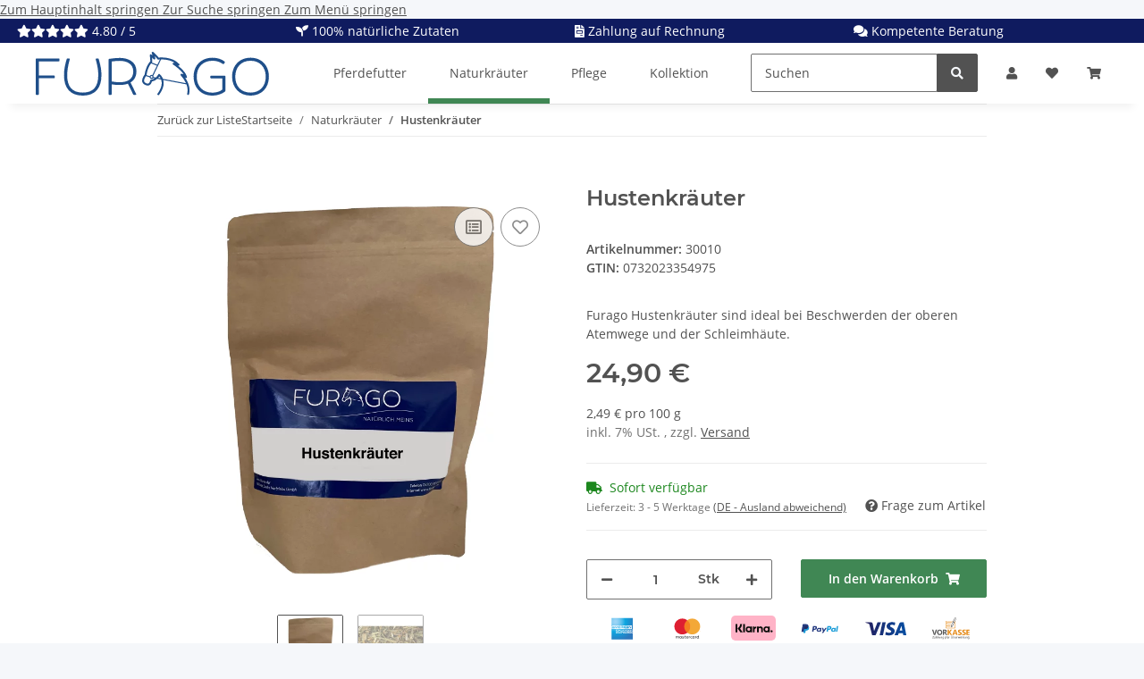

--- FILE ---
content_type: application/javascript
request_url: https://www.furago.de/templates/NOVAChild/js/userreview.js
body_size: 113
content:
$(document).ready(function() {
    $('button#submitUserReview').on('click', function(e) {

      	e.preventDefault();

        $("#form-submit-rating").submit(); // Submit the form
        $("#form-submit-rating").html("<h3>Vielen Dank!</h3>Deine Bewertung wurde erfolgreich gesendet. Sobald diese von einem Admin freigeschaltet wurde, erscheint sie hier auf der Artikelseite.");

    	// var reviewData = $("#form-submit-rating").serialize();
        // var target = $("#form-submit-rating").attr('action');
    	// // console.log(target + reviewData);

        // var action = $.ajax({
        //     url: target,
        //     type: 'POST',
        //     data: reviewData,
        //     beforeSend:function() {
        //         console.log(reviewData);
        //         $("#form-submit-rating").html("Lade...");
        //     },
        //     success:function(result) {
        //         console.log(result);
        //         $("#form-submit-rating").html("<h3>Vielen Dank!</h3>Deine Bewertung wurde erfolgreich gesendet. Sobald diese von einem Admin freigeschaltet wurde, erscheint sie hier auf der Artikelseite.");
        //     }
        // });
        // console.log(action);

        return false;

    });
});

--- FILE ---
content_type: image/svg+xml
request_url: https://www.furago.de/bilder/intern/shoplogo/furago_logo_webshop.svg
body_size: 2152
content:
<svg xmlns="http://www.w3.org/2000/svg" viewBox="0 0 953.22 178.88"><defs><style>.a{fill:#1f4f8a;}.b,.c{fill:none;}.b{stroke:#1f4f8a;stroke-miterlimit:10;}</style></defs><path class="a" d="M111.27,51.71h-81v57.86H92.05a3.4,3.4,0,0,1,3.48,3.69v4.09A3.39,3.39,0,0,1,92.05,121H30.3v64.41a3.44,3.44,0,0,1-3.68,3.68H21.51a3.45,3.45,0,0,1-3.69-3.68V43.73a3.44,3.44,0,0,1,3.69-3.68h89.76A3.43,3.43,0,0,1,115,43.73V48A3.43,3.43,0,0,1,111.27,51.71Z" transform="translate(-17.82 -12.89)"/><path class="a" d="M275.47,43.12c8.59,29.44,10.84,46.62,10.84,66.66,0,50.51-25.36,82-75.86,82-50.92,0-77.09-29.86-77.09-82.82,0-20.44,2.86-37.62,10.84-65.84a3.69,3.69,0,0,1,3.88-3.07c5.73,0,8.8,0,8.8,2.66a13.09,13.09,0,0,1-.62,3.07c-6.95,24.13-10,47.23-10,63.39,0,45.6,19.84,70.34,64.21,70.34,44,0,63-26,63-71,0-18-2.46-35.37-10-63.18a20.8,20.8,0,0,1-.62-2.45c0-2.05,1.85-2.66,8.8-2.87A3.69,3.69,0,0,1,275.47,43.12Z" transform="translate(-17.82 -12.89)"/><path class="a" d="M428.63,186.46c0,1.43-1.22,2.25-3.27,2.45-1.43.21-5.11.21-5.31.21a4.29,4.29,0,0,1-4.09-2.46l-21.27-43.55c-10.63,4.09-22.9,5.11-34.15,5.32-11.44,0-18.19-.62-32.3-2.66v39.67a3.44,3.44,0,0,1-3.68,3.68h-5.11a3.45,3.45,0,0,1-3.69-3.68V45.37a3.56,3.56,0,0,1,3.48-3.89c13.7-1.83,27.81-3.68,41.71-3.68,35,0,68.5,15.34,68.5,54.6-.2,18.61-7.15,35.78-24.12,45.6L428,184.62A9.51,9.51,0,0,1,428.63,186.46ZM362,137.18c28.42,0,54.59-11.25,54.59-44,0-31.08-26.79-43.35-55-43.35-10.64,0-19.22.82-33.33,2.66v81.38C342.55,136.36,350.93,137.18,362,137.18Z" transform="translate(-17.82 -12.89)"/><path class="a" d="M790.89,175.82c-12.68,9.41-31.08,16-51.73,16-45.4,0-76.07-31.49-76.07-77.3,0-46.21,31.49-77.49,77.5-77.49,20,0,37.62,6.13,48.87,15.33A3.49,3.49,0,0,1,791.09,55c0,1.84-3.48,8-6.13,8a5.41,5.41,0,0,1-3.27-1.22,73.38,73.38,0,0,0-41.1-12.47c-39.06,0-64.62,25.55-64.62,65.43,0,39.05,24.95,65,63.19,65,17.38,0,34.55-5.31,41.71-13.5v-45h-45.6a3.43,3.43,0,0,1-3.68-3.68v-3.68a3.38,3.38,0,0,1,3.68-3.48h54.19a3.38,3.38,0,0,1,3.68,3.48v57.46A5.42,5.42,0,0,1,790.89,175.82Z" transform="translate(-17.82 -12.89)"/><path class="a" d="M896,37c44.78,0,75,31.49,75,77.49s-30.26,77.3-75.25,77.3c-45.18,0-75.24-32.52-75.24-77.3C820.55,68.48,851,37,896,37Zm-.21,142.52c38.45,0,62.37-26.59,62.37-65,0-39.26-24.74-65.22-62.16-65.22-38.44,0-62.57,26.78-62.57,65.22C833.43,154,858,179.51,895.79,179.51Z" transform="translate(-17.82 -12.89)"/><path class="b" d="M490.77,115.13" transform="translate(-17.82 -12.89)"/><path class="c" d="M518.19,119.54l10,1.88a35.51,35.51,0,0,0-5.23-7.85A55,55,0,0,1,518.19,119.54Z" transform="translate(-17.82 -12.89)"/><path class="c" d="M499.61,115.44a5,5,0,0,1-.06.56l9.12,1.73a44.48,44.48,0,0,0,9.8-12.06,3.94,3.94,0,0,1,5.78-1.54c.45.3,8.51,6,13.24,19.06l94.42,17.9a118.65,118.65,0,0,0-21.07-31.8,4,4,0,0,1,3.11-6.72,28.54,28.54,0,0,1,8.54,2c-13.29-20.32-42.91-39.43-43.27-39.66a4,4,0,0,1,1.11-7.15,19.45,19.45,0,0,1,4.8-.62C566.69,45.67,543.68,43.89,530.22,44l-32,66.82A8.33,8.33,0,0,1,499.61,115.44Z" transform="translate(-17.82 -12.89)"/><ellipse class="c" cx="473.54" cy="102.55" rx="3.86" ry="3.93"/><path class="c" d="M491.36,107.13a8,8,0,0,1,3.38.75L513.09,69.6,489.38,60c-15.47,19.88-18.61,47.55-18.64,47.85a2.1,2.1,0,0,1-.06.24l13,4.38A8.23,8.23,0,0,1,491.36,107.13Z" transform="translate(-17.82 -12.89)"/><path class="c" d="M525.31,44.09c-3.87.17-6.23.45-6.34.46a4,4,0,0,1-3.77-1.69,99,99,0,0,0-10.7-12.33c3.32,11.31,1.95,12-.24,13.08A4.1,4.1,0,0,1,498.89,42a41.2,41.2,0,0,0-5.72-5.51c.79,8,1.07,15.72,1.09,16.18a3.94,3.94,0,0,1-1.08,2.85c-.29.31-.54.64-.82,1L515,65.64Z" transform="translate(-17.82 -12.89)"/><path class="c" d="M491.36,123.76a8.28,8.28,0,0,1-8.1-6.85l-14.88-5c-3.44,4.87-8.79,14.24-7.51,21.11a9.34,9.34,0,0,0,5,6.56c5.58,3.22,10,4,13.1,2.46,4.35-2.21,6-9.09,6.25-11.54a3.94,3.94,0,0,1,3.43-3.52,36.51,36.51,0,0,0,15.31-5.67l-5.83-1.11A8.2,8.2,0,0,1,491.36,123.76Z" transform="translate(-17.82 -12.89)"/><path class="a" d="M627.37,117.05a16.72,16.72,0,0,1,1.59,1.73,4,4,0,0,0,7-3.25c-4-18-24.49-36.44-38.66-47.4.94.44,1.72.85,2.27,1.17a4,4,0,0,0,5-6c-26.19-30-73-27.83-84.23-26.83-7.27-9.64-21.23-22-21.86-22.58a4,4,0,0,0-6.35,4.27c.68,2,1.93,5.8,3.14,9.74-2.24-1.83-4.16-3.32-4.93-3.9A4,4,0,0,0,484,27.85c1.41,7.53,2,19.2,2.25,23.45C468.45,71.16,463.83,99.7,463,105.84c-2.74,3.64-12.07,17.1-9.92,28.62a17.28,17.28,0,0,0,8.81,12c8.06,4.64,15,5.52,20.67,2.62,6.41-3.29,9-10.55,9.94-14.7a45.49,45.49,0,0,0,21.86-11.07l15.82,3a50.15,50.15,0,0,1,2.57,12.55c1.62,20.56-16.17,43.67-16.35,43.91a4,4,0,1,0,6.24,4.85c.81-1,19.85-25.8,18-49.38a59.62,59.62,0,0,0-1.73-10.28l95,18c4.28,11.48,6.46,24.65,3,38a3.95,3.95,0,1,0,7.64,2C651.73,158.2,638.06,132.14,627.37,117.05Zm-134.2-80.6A41.2,41.2,0,0,1,498.89,42a4.1,4.1,0,0,0,5.37,1.65c2.19-1.09,3.56-1.77.24-13.08a99,99,0,0,1,10.7,12.33A4,4,0,0,0,519,44.55c.11,0,2.47-.29,6.34-.46L515,65.64l-22.62-9.21c.28-.31.53-.64.82-1a3.94,3.94,0,0,0,1.08-2.85C494.24,52.17,494,44.44,493.17,36.45Zm-22.43,71.36c0-.3,3.17-28,18.64-47.85l23.71,9.64-18.35,38.28a8,8,0,0,0-3.38-.75,8.23,8.23,0,0,0-7.66,5.3l-13-4.38A2.1,2.1,0,0,0,470.74,107.81Zm24.48,7.63a3.86,3.86,0,1,1-3.86-3.93A3.9,3.9,0,0,1,495.22,115.44ZM488.63,127a3.94,3.94,0,0,0-3.43,3.52c-.26,2.45-1.9,9.33-6.25,11.54-3.11,1.58-7.52.76-13.1-2.46a9.34,9.34,0,0,1-5-6.56c-1.28-6.87,4.07-16.24,7.51-21.11l14.88,5a8.2,8.2,0,0,0,14.85,3.28l5.83,1.11A36.51,36.51,0,0,1,488.63,127Zm29.56-7.43a55,55,0,0,0,4.73-6,35.51,35.51,0,0,1,5.23,7.85Zm19.3,3.65c-4.73-13.09-12.79-18.76-13.24-19.06a3.94,3.94,0,0,0-5.78,1.54,44.48,44.48,0,0,1-9.8,12.06L499.55,116a5,5,0,0,0,.06-.56,8.33,8.33,0,0,0-1.41-4.64l32-66.82c13.46-.09,36.47,1.69,54.91,13.16a19.45,19.45,0,0,0-4.8.62,4,4,0,0,0-1.11,7.15c.36.23,30,19.34,43.27,39.66a28.54,28.54,0,0,0-8.54-2,4,4,0,0,0-3.11,6.72,118.65,118.65,0,0,1,21.07,31.8Z" transform="translate(-17.82 -12.89)"/></svg>

--- FILE ---
content_type: application/javascript
request_url: https://www.furago.de/templates/NOVAChild/js/custom.js?v=1.0
body_size: 116
content:
/*
 * Platz für eigenes Javascript
 * Die hier gemachten Änderungen überschreiben ggfs. andere Funktionen, da diese Datei als letzte geladen wird.
 */
$("#header-top-bar").removeClass("d-none").addClass("d-sm-flex d-md-flex");
$(".furago-atf-shop-items .product-wrapper").removeClass("mb-4 col-md-4").addClass("col-md-3");

// remove ribbons and quick actions
$(".furago-atf-shop-items .ribbon").remove();
$(".furago-atf-shop-items .productbox-quick-actions").remove();

$.fn.shuffleChildren = function() {
    $.each(this.get(), function(index, el) {
        var $el = $(el);
        var $find = $el.children();

        $find.sort(function() {
            return 0.5 - Math.random();
        });

        $el.empty();
        $find.appendTo($el);
    });
};

$(window).on("load", function () {
    if ( $( ".furago-atf-shop-items" ).length ) {
        $( ".furago-atf-shop-items" ).shuffleChildren();
    }
});


--- FILE ---
content_type: image/svg+xml
request_url: https://www.furago.de/templates/NOVAChild/themes/base/images/mastercard.svg
body_size: 3452
content:
<?xml version="1.0" encoding="UTF-8" standalone="no"?>
<svg width="110px" height="64px" viewBox="0 0 110 64" version="1.1" xmlns="http://www.w3.org/2000/svg" xmlns:xlink="http://www.w3.org/1999/xlink">
    <!-- Generator: Sketch 41.2 (35397) - http://www.bohemiancoding.com/sketch -->
    <title>mastercard</title>
    <desc>Created with Sketch.</desc>
    <defs></defs>
    <g id="Creditcards" stroke="none" stroke-width="1" fill="none" fill-rule="evenodd">
        <g id="mastercard">
            <g transform="translate(23.000000, 7.000000)" id="Group">
                <g>
                    <path d="M62.5433162,48.9831522 L62.5433162,49.1108696 L62.6609231,49.1108696 C62.6888205,49.1108696 62.7107009,49.1054348 62.7265641,49.0951087 C62.7424274,49.0847826 62.7506325,49.0684783 62.7506325,49.0461957 C62.7506325,49.025 62.7424274,49.0092391 62.7265641,48.998913 C62.7107009,48.988587 62.6888205,48.9831522 62.6609231,48.9831522 L62.5433162,48.9831522 Z M62.6631111,48.8934783 C62.7249231,48.8934783 62.7725128,48.9070652 62.8058803,48.9342391 C62.8397949,48.9619565 62.8567521,48.998913 62.8567521,49.0461957 C62.8567521,49.0858696 62.8425299,49.1190217 62.8162735,49.1445652 C62.7894701,49.1701087 62.7517265,49.1858696 62.7024957,49.1918478 L62.8605812,49.3728261 L62.7364103,49.3728261 L62.590359,49.1929348 L62.5433162,49.1929348 L62.5433162,49.3728261 L62.4393846,49.3728261 L62.4393846,48.8934783 L62.6631111,48.8934783 L62.6631111,48.8934783 Z M62.6324786,49.5375 C62.6882735,49.5375 62.7407863,49.5266304 62.7883761,49.5059783 C62.8376068,49.4847826 62.8791795,49.4559783 62.9163761,49.4195652 C62.9530256,49.3836957 62.9814701,49.3407609 63.0017094,49.2918478 C63.0230427,49.2429348 63.0334359,49.1907609 63.0334359,49.1347826 C63.0334359,49.0793478 63.0230427,49.0271739 63.0017094,48.9782609 C62.9814701,48.9293478 62.9530256,48.886413 62.9163761,48.85 C62.8791795,48.8141304 62.8376068,48.7853261 62.7883761,48.7646739 C62.7407863,48.7440217 62.6882735,48.7336957 62.6324786,48.7336957 C62.5755897,48.7336957 62.5219829,48.7440217 62.4722051,48.7646739 C62.4229744,48.7853261 62.3792137,48.8141304 62.3425641,48.85 C62.3070085,48.886413 62.2780171,48.9293478 62.2566838,48.9782609 C62.2364444,49.0271739 62.2260513,49.0793478 62.2260513,49.1347826 C62.2260513,49.1907609 62.2364444,49.2429348 62.2566838,49.2918478 C62.2780171,49.3407609 62.3070085,49.3836957 62.3425641,49.4195652 C62.3792137,49.4559783 62.4229744,49.4847826 62.4722051,49.5059783 C62.5219829,49.5266304 62.5755897,49.5375 62.6324786,49.5375 Z M62.6324786,48.6184783 C62.7046838,48.6184783 62.7741538,48.6320652 62.8381538,48.6592391 C62.9021538,48.6858696 62.9579487,48.7228261 63.0060855,48.7701087 C63.0542222,48.8168478 63.0919658,48.8717391 63.1198632,48.9342391 C63.1466667,48.9972826 63.1608889,49.0641304 63.1608889,49.1347826 C63.1608889,49.2059783 63.1466667,49.2722826 63.1198632,49.3347826 C63.0919658,49.3972826 63.0542222,49.4521739 63.0060855,49.498913 C62.9579487,49.5456522 62.9021538,49.5826087 62.8381538,49.6103261 C62.7741538,49.6375 62.7046838,49.651087 62.6324786,49.651087 C62.5575385,49.651087 62.4875214,49.6375 62.4229744,49.6103261 C62.3578803,49.5826087 62.3015385,49.5456522 62.2539487,49.498913 C62.205812,49.4521739 62.1691624,49.3972826 62.141265,49.3347826 C62.1139145,49.2722826 62.0996923,49.2059783 62.0996923,49.1347826 C62.0996923,49.0641304 62.1139145,48.9972826 62.141265,48.9342391 C62.1691624,48.8717391 62.205812,48.8168478 62.2539487,48.7701087 C62.3015385,48.7228261 62.3578803,48.6858696 62.4229744,48.6592391 C62.4875214,48.6320652 62.5575385,48.6184783 62.6324786,48.6184783 Z M13.8524444,46.773913 C13.8524444,45.861413 14.4541538,45.111413 15.4387692,45.111413 C16.3796239,45.111413 17.0136068,45.8288043 17.0136068,46.773913 C17.0136068,47.7195652 16.3796239,48.4369565 15.4387692,48.4369565 C14.4541538,48.4369565 13.8524444,47.6869565 13.8524444,46.773913 Z M18.0857436,46.773913 L18.0857436,44.1766304 L16.9479658,44.1766304 L16.9479658,44.8070652 C16.5874872,44.3396739 16.0404786,44.0461957 15.296547,44.0461957 C13.8305641,44.0461957 12.6823932,45.1875 12.6823932,46.773913 C12.6823932,48.3608696 13.8305641,49.5021739 15.296547,49.5021739 C16.0404786,49.5021739 16.5874872,49.2086957 16.9479658,48.7413043 L16.9479658,49.3717391 L18.0857436,49.3717391 L18.0857436,46.773913 L18.0857436,46.773913 Z M56.5027009,46.773913 C56.5027009,45.861413 57.1044103,45.111413 58.0890256,45.111413 C59.0293333,45.111413 59.6638632,45.8288043 59.6638632,46.773913 C59.6638632,47.7195652 59.0293333,48.4369565 58.0890256,48.4369565 C57.1044103,48.4369565 56.5027009,47.6869565 56.5027009,46.773913 Z M60.736,46.773913 L60.736,42.0902174 L59.5982222,42.0902174 L59.5982222,44.8070652 C59.2371966,44.3396739 58.690188,44.0461957 57.9468034,44.0461957 C56.4808205,44.0461957 55.3321026,45.1875 55.3321026,46.773913 C55.3321026,48.3608696 56.4808205,49.5021739 57.9468034,49.5021739 C58.690188,49.5021739 59.2371966,49.2086957 59.5982222,48.7413043 L59.5982222,49.3717391 L60.736,49.3717391 L60.736,46.773913 L60.736,46.773913 Z M32.1969231,45.0570652 C32.9299145,45.0570652 33.3997949,45.513587 33.5201368,46.3179348 L30.8075214,46.3179348 C30.9278632,45.5679348 31.3873504,45.0570652 32.1969231,45.0570652 Z M32.2188034,44.0461957 C30.6871795,44.0461957 29.6150427,45.1548913 29.6150427,46.773913 C29.6150427,48.426087 30.7309402,49.5021739 32.2953846,49.5021739 C33.0830769,49.5021739 33.8045812,49.3059783 34.4391111,48.773913 L33.8811624,47.9369565 C33.4435556,48.2847826 32.8861538,48.4804348 32.3610256,48.4804348 C31.6280342,48.4804348 30.9606838,48.1434783 30.7965812,47.2086957 L34.6797949,47.2086957 C34.690735,47.0673913 34.7016752,46.926087 34.7016752,46.773913 C34.690735,45.1548913 33.6842393,44.0461957 32.2188034,44.0461957 L32.2188034,44.0461957 Z M45.9465299,46.773913 C45.9465299,45.861413 46.5482393,45.111413 47.5328547,45.111413 C48.4737094,45.111413 49.1082393,45.8288043 49.1082393,46.773913 C49.1082393,47.7195652 48.4737094,48.4369565 47.5328547,48.4369565 C46.5482393,48.4369565 45.9465299,47.6869565 45.9465299,46.773913 Z M50.1803761,46.773913 L50.1803761,44.1766304 L49.0425983,44.1766304 L49.0425983,44.8070652 C48.6815726,44.3396739 48.1345641,44.0461957 47.3906325,44.0461957 C45.9246496,44.0461957 44.7764786,45.1875 44.7764786,46.773913 C44.7764786,48.3608696 45.9246496,49.5021739 47.3906325,49.5021739 C48.1345641,49.5021739 48.6815726,49.2086957 49.0425983,48.7413043 L49.0425983,49.3717391 L50.1803761,49.3717391 L50.1803761,46.773913 L50.1803761,46.773913 Z M39.5257436,46.773913 C39.5257436,48.35 40.6307009,49.5021739 42.3149402,49.5021739 C43.1026325,49.5021739 43.6277607,49.3282609 44.1966496,48.8826087 L43.649641,47.9695652 C43.2229744,48.273913 42.7744274,48.4369565 42.2821197,48.4369565 C41.3740855,48.426087 40.7072821,47.773913 40.7072821,46.773913 C40.7072821,45.7744565 41.3740855,45.1222826 42.2821197,45.111413 C42.7744274,45.111413 43.2229744,45.2744565 43.649641,45.5788043 L44.1966496,44.6657609 C43.6277607,44.2201087 43.1026325,44.0461957 42.3149402,44.0461957 C40.6307009,44.0461957 39.5257436,45.1983696 39.5257436,46.773913 L39.5257436,46.773913 Z M54.1839316,44.0461957 C53.5275214,44.0461957 53.1008547,44.3505435 52.8054701,44.8070652 L52.8054701,44.1766304 L51.6786325,44.1766304 L51.6786325,49.3717391 L52.8164103,49.3717391 L52.8164103,46.4592391 C52.8164103,45.6005435 53.1883761,45.1222826 53.9323077,45.1222826 C54.1620513,45.1222826 54.402735,45.1548913 54.6434188,45.2527174 L54.9935043,44.1875 C54.7413333,44.0896739 54.4131282,44.0461957 54.1839316,44.0461957 L54.1839316,44.0461957 Z M23.7084444,44.5896739 C23.1614359,44.2309783 22.4065641,44.0461957 21.5751111,44.0461957 C20.2518974,44.0461957 19.3985641,44.6766304 19.3985641,45.7092391 C19.3985641,46.5565217 20.033094,47.0782609 21.2031453,47.2413043 L21.7392137,47.3173913 C22.3628034,47.4043478 22.658188,47.5673913 22.658188,47.8608696 C22.658188,48.2630435 22.2424615,48.4913043 21.4657094,48.4913043 C20.6785641,48.4913043 20.1096752,48.2413043 19.7267692,47.9478261 L19.1907009,48.8282609 C19.8142906,49.2842391 20.6019829,49.5021739 21.4547692,49.5021739 C22.9645128,49.5021739 23.8397265,48.7956522 23.8397265,47.8065217 C23.8397265,46.8934783 23.1504957,46.4157609 22.0127179,46.2527174 L21.4766496,46.1766304 C20.9843419,46.111413 20.5910427,46.013587 20.5910427,45.6657609 C20.5910427,45.2853261 20.9624615,45.0570652 21.5860513,45.0570652 C22.2534017,45.0570652 22.8988718,45.3070652 23.2161368,45.5027174 L23.7084444,44.5896739 L23.7084444,44.5896739 Z M38.3770256,44.0461957 C37.7206154,44.0461957 37.2939487,44.3505435 36.9991111,44.8070652 L36.9991111,44.1766304 L35.8722735,44.1766304 L35.8722735,49.3717391 L37.0095043,49.3717391 L37.0095043,46.4592391 C37.0095043,45.6005435 37.3814701,45.1222826 38.1254017,45.1222826 C38.3551453,45.1222826 38.5958291,45.1548913 38.8365128,45.2527174 L39.1865983,44.1875 C38.9349744,44.0896739 38.6067692,44.0461957 38.3770256,44.0461957 L38.3770256,44.0461957 Z M28.674735,44.1766304 L26.814906,44.1766304 L26.814906,42.601087 L25.666188,42.601087 L25.666188,44.1766304 L24.6055385,44.1766304 L24.6055385,45.2092391 L25.666188,45.2092391 L25.666188,47.5782609 C25.666188,48.7847826 26.1366154,49.5021739 27.4822564,49.5021739 C27.9745641,49.5021739 28.543453,49.3494565 28.9039316,49.1 L28.5762735,48.1326087 C28.2371282,48.3282609 27.8651624,48.426087 27.5697778,48.426087 C27.0008889,48.426087 26.814906,48.0782609 26.814906,47.5565217 L26.814906,45.2092391 L28.674735,45.2092391 L28.674735,44.1766304 L28.674735,44.1766304 Z M11.6758974,49.3717391 L11.6758974,46.111413 C11.6758974,44.8831522 10.8882051,44.0570652 9.6191453,44.0461957 C8.95234188,44.0353261 8.26311111,44.2418478 7.78174359,44.9701087 C7.42071795,44.3940217 6.85182906,44.0461957 6.05319658,44.0461957 C5.49524786,44.0461957 4.94878632,44.2092391 4.52211966,44.8179348 L4.52211966,44.1766304 L3.38434188,44.1766304 L3.38434188,49.3717391 L4.53305983,49.3717391 L4.53305983,46.4918478 C4.53305983,45.5896739 5.03630769,45.111413 5.81251282,45.111413 C6.56738462,45.111413 6.9502906,45.6005435 6.9502906,46.4809783 L6.9502906,49.3717391 L8.09900855,49.3717391 L8.09900855,46.4918478 C8.09900855,45.5896739 8.62413675,45.111413 9.37846154,45.111413 C10.1552137,45.111413 10.5271795,45.6005435 10.5271795,46.4809783 L10.5271795,49.3717391 L11.6758974,49.3717391 L11.6758974,49.3717391 Z" id="Shape" fill="#363639"></path>
                    <rect id="Rectangle-path" fill="#F47D20" x="23.3304615" y="4.58586957" width="17.2307692" height="30.7646739"></rect>
                    <path d="M24.4244786,19.9679348 C24.4244786,13.7271739 27.3657436,8.16847826 31.9458462,4.58586957 C28.5959658,1.96630435 24.3697778,0.402717391 19.776,0.402717391 C8.90092308,0.402717391 0.0853333333,9.1625 0.0853333333,19.9679348 C0.0853333333,30.773913 8.90092308,39.5331522 19.776,39.5331522 C24.3697778,39.5331522 28.5959658,37.9701087 31.9458462,35.3505435 C27.3657436,31.7679348 24.4244786,26.2092391 24.4244786,19.9679348 L24.4244786,19.9679348 Z" id="Shape" fill="#DE1F31"></path>
                    <path d="M63.1915214,32.0918478 L63.1915214,31.3326087 L62.9924103,31.3326087 L62.7626667,31.8548913 L62.5323761,31.3326087 L62.333265,31.3326087 L62.333265,32.0918478 L62.4743932,32.0918478 L62.4743932,31.5190217 L62.6893675,32.0130435 L62.8354188,32.0130435 L63.0509402,31.5179348 L63.0509402,32.0918478 L63.1915214,32.0918478 L63.1915214,32.0918478 Z M61.9279316,32.0918478 L61.9279316,31.4619565 L62.1833846,31.4619565 L62.1833846,31.3336957 L61.5324444,31.3336957 L61.5324444,31.4619565 L61.7878974,31.4619565 L61.7878974,32.0918478 L61.9279316,32.0918478 Z M63.806359,19.9679348 C63.806359,30.773913 54.9907692,39.5331522 44.1156923,39.5331522 C39.5219145,39.5331522 35.2951795,37.9701087 31.9458462,35.3505435 C36.5259487,31.7679348 39.4672137,26.2092391 39.4672137,19.9679348 C39.4672137,13.7271739 36.5259487,8.16847826 31.9458462,4.58586957 C35.2951795,1.96630435 39.5219145,0.402717391 44.1156923,0.402717391 C54.9907692,0.402717391 63.806359,9.1625 63.806359,19.9679348 L63.806359,19.9679348 Z" id="Shape" fill="#F3A837"></path>
                </g>
            </g>
        </g>
    </g>
</svg>

--- FILE ---
content_type: application/javascript
request_url: https://www.furago.de/templates/NOVAChild/js/newsletter.min.js
body_size: 422
content:
function isEmail(a){return /^(([^<>()\[\]\\.,;:\s@"]+(\.[^<>()\[\]\\.,;:\s@"]+)*)|(".+"))@((\[[0-9]{1,3}\.[0-9]{1,3}\.[0-9]{1,3}\.[0-9]{1,3}])|(([a-zA-Z\-0-9]+\.)+[a-zA-Z]{2,}))$/.test(a)}$("button[name=submit-newsletter]").on("click",function(){$(".furago-nl-notice").empty();var a=$("#furago-nl input#EMAIL").val(),b=$("#furago-nl input#WEBSITE").val(),c=$("#furago-nl");if(isEmail(a)&&0===b.length&&window===window.parent){$.ajax({url:"https://204dd144.sibforms.com/serve/[base64]?isAjax=1",type:c.attr("method"),dataType:"json",data:c.serialize(),success:function(){$(".nl-email").hide(),$(".nl-captcha").hide(),$(".furago-nl-notice").append("<strong>Deine Anmeldung war erfolgreich.</strong>"),$("button#submit-newsletter").attr("disabled","disabled")},error:function(a,b){console.log(b),$(".furago-nl-notice").append("<strong>Es ist ein Fehler passiert. Bitte \xFCberpr\xFCfe deine Eingaben!</strong>")}});return!1}$(".furago-nl-notice").append("Fehler: Bitte trage eine g\xFCltige E-Mail Adresse ein!")});

--- FILE ---
content_type: image/svg+xml
request_url: https://www.furago.de/templates/NOVAChild/themes/base/images/vorkasse.svg
body_size: 2852
content:
<?xml version="1.0" encoding="utf-8"?>
<!-- Generator: Adobe Illustrator 24.3.0, SVG Export Plug-In . SVG Version: 6.00 Build 0)  -->
<svg version="1.1" id="Ebene_1" xmlns="http://www.w3.org/2000/svg" xmlns:xlink="http://www.w3.org/1999/xlink" x="0px" y="0px"
	 viewBox="0 0 85 43" style="enable-background:new 0 0 85 43;" xml:space="preserve">
<style type="text/css">
	.st0{fill:#595959;}
	.st1{fill:#E58915;}
</style>
<path class="st0" d="M15.8,23.7L12.2,34H9.6L6.1,23.7h2.5l2.1,7.1c0.1,0.3,0.2,0.7,0.2,1l0,0c0-0.3,0.1-0.7,0.2-1l2.1-7.1L15.8,23.7
	z"/>
<path class="st0" d="M20.8,34.2c-1.4,0.1-2.7-0.5-3.6-1.4c-0.9-1-1.4-2.4-1.4-3.8c-0.1-1.5,0.4-2.9,1.4-3.9c1-1,2.3-1.6,3.7-1.5
	c1.3-0.1,2.6,0.5,3.6,1.4c0.9,1.1,1.4,2.4,1.4,3.9c0.1,1.4-0.4,2.8-1.4,3.9C23.5,33.7,22.1,34.2,20.8,34.2z M20.9,25.5
	c-0.8,0-1.5,0.3-1.9,0.9c-0.5,0.7-0.8,1.5-0.7,2.4c0,0.9,0.2,1.7,0.7,2.4c0.4,0.6,1.1,0.9,1.9,0.9c0.7,0,1.4-0.3,1.9-0.9
	c0.5-0.7,0.8-1.5,0.7-2.4c0.1-0.9-0.2-1.8-0.7-2.5C22.3,25.8,21.6,25.5,20.9,25.5z"/>
<path class="st0" d="M35.6,34h-2.7l-1.6-2.6c-0.1-0.2-0.2-0.4-0.4-0.5c-0.1-0.1-0.2-0.3-0.3-0.4c-0.1-0.1-0.2-0.2-0.4-0.3
	c-0.1-0.1-0.3-0.1-0.4-0.1h-0.6V34H27V23.7h3.7c2.5,0,3.7,0.9,3.7,2.8c0,0.3-0.1,0.7-0.2,1c-0.1,0.3-0.3,0.6-0.5,0.8
	c-0.2,0.2-0.5,0.5-0.7,0.6c-0.3,0.2-0.6,0.3-1,0.4l0,0c0.2,0.1,0.3,0.1,0.4,0.2c0.2,0.1,0.3,0.2,0.4,0.4c0.1,0.1,0.3,0.3,0.4,0.5
	l0.3,0.5L35.6,34z M29.3,25.4v2.9h1c0.4,0,0.9-0.1,1.2-0.4c0.3-0.3,0.5-0.6,0.5-1c0-0.9-0.5-1.4-1.6-1.4L29.3,25.4z"/>
<path class="st1" d="M44.8,34h-2.9l-3-4.5c-0.1-0.2-0.2-0.4-0.3-0.6l0,0v5h-2.4V23.7h2.3v4.9l0,0c0.1-0.1,0.2-0.3,0.3-0.6l2.8-4.3
	h2.8l-3.6,4.9L44.8,34z"/>
<path class="st1" d="M55.4,34h-2.5l-0.7-2.3h-3.7L47.8,34h-2.5L49,23.7h2.8L55.4,34z M51.7,29.9l-1.1-3.5c-0.1-0.3-0.1-0.6-0.2-0.9
	h-0.1c0,0.3-0.1,0.6-0.2,0.9L49,29.9H51.7z"/>
<path class="st1" d="M56.2,33.6v-2.3c0.4,0.3,0.9,0.6,1.3,0.8c0.5,0.2,1,0.3,1.5,0.3c0.3,0,0.5,0,0.8-0.1c0.2,0,0.4-0.1,0.5-0.2
	c0.1-0.1,0.3-0.2,0.3-0.3c0.1-0.1,0.1-0.3,0.1-0.4c0-0.2-0.1-0.4-0.2-0.5c-0.1-0.2-0.3-0.3-0.5-0.4c-0.2-0.2-0.5-0.3-0.7-0.4
	c-0.3-0.1-0.6-0.2-0.9-0.4c-0.7-0.3-1.3-0.7-1.8-1.2c-0.4-0.5-0.6-1.1-0.6-1.8c0-0.5,0.1-1,0.3-1.4c0.2-0.4,0.5-0.7,0.9-1
	c0.4-0.3,0.8-0.4,1.3-0.6c0.5-0.1,1-0.2,1.5-0.2c0.5,0,1,0,1.4,0.1c0.4,0.1,0.8,0.2,1.2,0.3V26c-0.2-0.1-0.4-0.2-0.6-0.3
	c-0.2-0.1-0.4-0.2-0.6-0.2c-0.2-0.1-0.4-0.1-0.6-0.1c-0.2,0-0.4,0-0.6,0c-0.2,0-0.5,0-0.7,0.1c-0.2,0-0.4,0.1-0.5,0.2
	c-0.1,0.1-0.3,0.2-0.3,0.3c-0.1,0.1-0.1,0.3-0.1,0.4c0,0.2,0,0.3,0.1,0.5c0.1,0.1,0.2,0.3,0.4,0.4c0.2,0.1,0.4,0.3,0.6,0.4
	c0.2,0.1,0.5,0.2,0.8,0.4c0.4,0.2,0.8,0.3,1.1,0.5c0.3,0.2,0.6,0.4,0.8,0.6c0.2,0.2,0.4,0.5,0.5,0.8c0.1,0.3,0.2,0.7,0.2,1.1
	c0,0.5-0.1,1-0.3,1.5c-0.2,0.4-0.5,0.7-0.9,1c-0.4,0.3-0.8,0.4-1.3,0.5c-0.5,0.1-1,0.2-1.6,0.2c-0.5,0-1.1,0-1.6-0.2
	C57.1,34,56.7,33.8,56.2,33.6z"/>
<path class="st1" d="M64.2,33.6v-2.3c0.4,0.3,0.9,0.6,1.4,0.8c0.5,0.2,1,0.3,1.5,0.3c0.3,0,0.5,0,0.8-0.1c0.2,0,0.4-0.1,0.6-0.2
	c0.1-0.1,0.2-0.2,0.3-0.3c0.1-0.1,0.1-0.3,0.1-0.4c0-0.2-0.1-0.4-0.2-0.5c-0.1-0.2-0.3-0.3-0.5-0.4c-0.2-0.2-0.5-0.3-0.7-0.4
	c-0.3-0.1-0.6-0.2-0.9-0.4c-0.7-0.3-1.3-0.7-1.8-1.2c-0.4-0.5-0.6-1.1-0.6-1.8c0-0.5,0.1-1,0.3-1.4c0.2-0.4,0.5-0.7,0.9-1
	c0.4-0.3,0.8-0.4,1.3-0.6c0.5-0.1,1-0.2,1.6-0.2c0.5,0,1,0,1.4,0.1c0.4,0.1,0.8,0.2,1.1,0.3V26c-0.4-0.2-0.8-0.4-1.2-0.5
	c-0.2-0.1-0.4-0.1-0.6-0.1c-0.2,0-0.4,0-0.6,0c-0.2,0-0.5,0-0.7,0.1c-0.2,0-0.4,0.1-0.5,0.2c-0.1,0.1-0.3,0.2-0.3,0.3
	c-0.1,0.1-0.1,0.3-0.1,0.4c0,0.2,0,0.3,0.1,0.5c0.1,0.1,0.2,0.3,0.4,0.4c0.2,0.1,0.4,0.3,0.6,0.4c0.2,0.1,0.5,0.2,0.8,0.4
	c0.4,0.2,0.8,0.3,1.1,0.5c0.3,0.2,0.6,0.4,0.8,0.6c0.2,0.2,0.4,0.5,0.5,0.8c0.1,0.3,0.2,0.7,0.2,1.1c0,0.5-0.1,1-0.3,1.5
	c-0.2,0.4-0.5,0.7-0.9,1c-0.4,0.2-0.8,0.4-1.3,0.5c-0.5,0.1-1,0.2-1.6,0.2c-0.5,0-1.1,0-1.6-0.2C65.1,34,64.6,33.8,64.2,33.6z"/>
<path class="st1" d="M78.5,34h-6.2V23.7h5.9v1.9h-3.6v2.3H78v1.9h-3.4v2.4h3.8V34z"/>
<path class="st0" d="M10.1,36.4l-2.3,3.4h2.3v0.6H6.8V40l2.3-3.3H7v-0.6h3.1L10.1,36.4z"/>
<path class="st0" d="M13,40.4h-0.7v-0.5l0,0c-0.2,0.3-0.5,0.6-0.9,0.5c-0.3,0-0.5-0.1-0.7-0.2c-0.2-0.2-0.3-0.4-0.3-0.6
	c0-0.6,0.3-0.9,1-1l0.9-0.1c0-0.4-0.2-0.6-0.6-0.6c-0.4,0-0.7,0.1-1,0.4v-0.6c0.3-0.2,0.7-0.3,1.1-0.3c0.5-0.1,1.1,0.3,1.2,0.8
	c0,0.1,0,0.3,0,0.4V40.4z M12.4,38.8l-0.6,0.1c-0.2,0-0.3,0.1-0.4,0.1c-0.1,0.1-0.2,0.2-0.1,0.4c0,0.1,0,0.2,0.1,0.3
	c0.1,0.1,0.2,0.1,0.4,0.1c0.2,0,0.4-0.1,0.5-0.2c0.1-0.2,0.2-0.4,0.2-0.6V38.8z"/>
<path class="st0" d="M16.6,40.4h-0.7v-1.7c0-0.6-0.2-0.9-0.6-0.9c-0.2,0-0.4,0.1-0.5,0.3c-0.1,0.2-0.2,0.4-0.2,0.7v1.6h-0.7v-4.5
	h0.7v2l0,0c0.2-0.4,0.6-0.6,1-0.6c0.7,0,1,0.4,1,1.2L16.6,40.4z"/>
<path class="st0" d="M18.1,40.4h-0.7v-4.5h0.7V40.4z"/>
<path class="st0" d="M21.7,40.4H21v-0.5l0,0c-0.2,0.4-0.5,0.6-0.9,0.6c-0.7,0-1.1-0.4-1.1-1.3v-1.8h0.7v1.8c0,0.5,0.2,0.8,0.6,0.8
	c0.2,0,0.4-0.1,0.5-0.2c0.1-0.2,0.2-0.4,0.2-0.6v-1.8h0.7L21.7,40.4z"/>
<path class="st0" d="M25.3,40.4h-0.7v-1.7c0-0.6-0.2-0.9-0.6-0.9c-0.2,0-0.4,0.1-0.5,0.2c-0.1,0.2-0.2,0.4-0.2,0.6v1.7h-0.7v-3h0.7
	v0.5l0,0c0.2-0.4,0.6-0.6,1-0.6c0.3,0,0.6,0.1,0.8,0.3c0.2,0.3,0.3,0.6,0.3,0.9V40.4z"/>
<path class="st0" d="M28.9,40.1c0.1,0.8-0.4,1.6-1.2,1.7c-0.2,0-0.3,0-0.5,0c-0.3,0-0.7-0.1-1-0.2V41c0.3,0.2,0.6,0.3,1,0.3
	c0.5,0.1,1-0.3,1.1-0.8c0-0.1,0-0.2,0-0.3v-0.4l0,0c-0.2,0.4-0.6,0.6-1,0.6c-0.3,0-0.7-0.1-0.9-0.4c-0.2-0.3-0.4-0.7-0.3-1.1
	c0-0.4,0.1-0.9,0.4-1.2c0.2-0.3,0.6-0.5,1-0.5c0.4,0,0.7,0.2,0.9,0.5l0,0v-0.4H29L28.9,40.1z M28.2,39v-0.4c0-0.2-0.1-0.4-0.2-0.5
	c-0.1-0.1-0.3-0.2-0.5-0.2c-0.2,0-0.5,0.1-0.6,0.3c-0.2,0.2-0.2,0.5-0.2,0.8c0,0.3,0.1,0.5,0.2,0.7c0.1,0.2,0.3,0.3,0.6,0.3
	c0.2,0,0.4-0.1,0.6-0.3C28.1,39.4,28.2,39.2,28.2,39z"/>
<path class="st0" d="M32.2,39.9L32.2,39.9v1.8h-0.7v-4.5h0.7v0.5l0,0c0.3-0.6,1-0.8,1.6-0.5c0.1,0.1,0.2,0.2,0.3,0.3
	c0.2,0.3,0.3,0.7,0.3,1.1c0,0.4-0.1,0.9-0.4,1.2c-0.2,0.3-0.6,0.5-1,0.5C32.7,40.4,32.4,40.2,32.2,39.9z M32.2,38.7v0.4
	c0,0.2,0.1,0.4,0.2,0.6c0.1,0.2,0.3,0.2,0.5,0.2c0.2,0,0.5-0.1,0.6-0.3c0.2-0.2,0.2-0.5,0.2-0.8c0-0.3-0.1-0.5-0.2-0.7
	c-0.1-0.1-0.3-0.2-0.5-0.2c-0.2,0-0.4,0.1-0.6,0.3C32.3,38.3,32.2,38.5,32.2,38.7L32.2,38.7z"/>
<path class="st0" d="M37.7,39h-2.1c0,0.2,0.1,0.5,0.3,0.6c0.2,0.2,0.4,0.2,0.7,0.2c0.3,0,0.6-0.1,0.9-0.3v0.6
	c-0.3,0.2-0.7,0.3-1.1,0.3c-0.4,0-0.7-0.1-1-0.4c-0.3-0.3-0.4-0.7-0.4-1.2c0-0.4,0.1-0.8,0.4-1.2c0.3-0.3,0.6-0.4,1-0.5
	c0.4,0,0.7,0.1,1,0.4c0.2,0.3,0.4,0.7,0.3,1.1L37.7,39z M37,38.5c0-0.2-0.1-0.4-0.2-0.6c-0.1-0.1-0.3-0.2-0.5-0.2
	c-0.2,0-0.4,0.1-0.5,0.2c-0.1,0.2-0.2,0.4-0.2,0.6H37z"/>
<path class="st0" d="M40.1,38c-0.1-0.1-0.2-0.1-0.4-0.1c-0.2,0-0.4,0.1-0.5,0.3c-0.2,0.2-0.2,0.5-0.2,0.8v1.5h-0.7v-3.1h0.7v0.6l0,0
	c0.1-0.2,0.2-0.4,0.3-0.5c0.1-0.1,0.3-0.2,0.5-0.2c0.1,0,0.2,0,0.3,0L40.1,38z"/>
<path class="st0" d="M45.7,38.6c0,1.2-0.6,1.8-1.7,1.8s-1.6-0.6-1.6-1.7v-2.6H43v2.5c0,0.8,0.3,1.3,1,1.3s0.9-0.4,0.9-1.2v-2.5h0.7
	L45.7,38.6z M43.4,35.7c-0.1,0-0.2,0-0.3-0.1C43,35.5,43,35.4,43,35.3c0-0.1,0-0.2,0.1-0.2c0.1-0.1,0.2-0.1,0.3-0.1
	c0.1,0,0.2,0,0.3,0.1c0.1,0.1,0.1,0.1,0.1,0.2c0,0.1,0,0.2-0.1,0.2C43.6,35.7,43.5,35.7,43.4,35.7z M44.6,35.7c-0.1,0-0.2,0-0.3-0.1
	c-0.1-0.1-0.1-0.2-0.1-0.2c0-0.1,0-0.2,0.1-0.2c0.1-0.1,0.4-0.1,0.5,0c0.1,0.1,0.1,0.1,0.1,0.2c0,0.1,0,0.2-0.1,0.2
	C44.8,35.7,44.7,35.7,44.6,35.7z"/>
<path class="st0" d="M47.3,39.9L47.3,39.9v0.4h-0.7v-4.5h0.7v2l0,0c0.2-0.4,0.6-0.6,1-0.6c0.3,0,0.7,0.1,0.9,0.4
	c0.2,0.3,0.3,0.7,0.3,1.1c0,0.4-0.1,0.9-0.4,1.2c-0.2,0.3-0.6,0.5-1,0.5C47.8,40.4,47.5,40.2,47.3,39.9z M47.3,38.7v0.4
	c0,0.2,0.1,0.4,0.2,0.6c0.3,0.3,0.8,0.3,1.1,0c0,0,0.1-0.1,0.1-0.1c0.2-0.2,0.2-0.5,0.2-0.8c0-0.3-0.1-0.5-0.2-0.7
	c-0.1-0.2-0.3-0.3-0.5-0.2c-0.2,0-0.4,0.1-0.6,0.3C47.3,38.2,47.3,38.5,47.3,38.7L47.3,38.7z"/>
<path class="st0" d="M52.8,39h-2.1c0,0.2,0.1,0.5,0.3,0.6c0.2,0.2,0.4,0.2,0.7,0.2c0.3,0,0.6-0.1,0.9-0.3v0.6
	c-0.3,0.2-0.7,0.3-1.1,0.3c-0.4,0-0.8-0.1-1-0.4c-0.5-0.7-0.5-1.6,0-2.3c0.3-0.3,0.7-0.5,1-0.5c0.4,0,0.7,0.1,1,0.4
	c0.2,0.3,0.4,0.7,0.3,1.1L52.8,39z M52.2,38.5c0-0.2-0.1-0.4-0.2-0.6c-0.1-0.1-0.3-0.2-0.5-0.2c-0.2,0-0.4,0.1-0.5,0.2
	c-0.1,0.2-0.2,0.4-0.3,0.6H52.2z"/>
<path class="st0" d="M55.2,38c-0.1-0.1-0.2-0.1-0.4-0.1c-0.2,0-0.4,0.1-0.5,0.3c-0.2,0.2-0.2,0.5-0.2,0.8v1.5h-0.7v-3.1h0.7v0.6l0,0
	c0.1-0.2,0.2-0.4,0.3-0.5c0.1-0.1,0.3-0.2,0.5-0.2c0.1,0,0.2,0,0.3,0L55.2,38z"/>
<path class="st0" d="M60.1,37.3l-0.9,3h-0.7l-0.5-2.1c0-0.1,0-0.2,0-0.3l0,0c0,0.1,0,0.2,0,0.3l-0.6,2.1h-0.7l-0.9-3h0.7l0.5,2.2
	c0,0.1,0,0.2,0,0.3l0,0c0-0.1,0-0.2,0-0.3l0.6-2.2h0.7l0.5,2.2c0,0.1,0,0.2,0,0.3l0,0c0-0.1,0-0.2,0-0.3l0.5-2.2H60.1z"/>
<path class="st0" d="M63.1,39H61c0,0.2,0.1,0.5,0.3,0.6c0.2,0.2,0.4,0.2,0.7,0.2c0.3,0,0.6-0.1,0.9-0.3v0.6
	c-0.3,0.2-0.7,0.3-1.1,0.3c-0.4,0-0.8-0.1-1.1-0.4c-0.3-0.3-0.4-0.7-0.4-1.2c0-0.4,0.1-0.8,0.4-1.2c0.3-0.3,0.6-0.4,1-0.5
	c0.4,0,0.7,0.1,1,0.4c0.2,0.3,0.4,0.7,0.3,1.1L63.1,39z M62.5,38.5c0-0.2-0.1-0.4-0.2-0.6c-0.1-0.1-0.3-0.2-0.5-0.2
	c-0.2,0-0.4,0.1-0.5,0.2c-0.1,0.2-0.2,0.4-0.2,0.6H62.5z"/>
<path class="st0" d="M64.1,36.7c-0.1,0-0.2,0-0.3-0.1c-0.2-0.1-0.2-0.4,0-0.6c0,0,0,0,0,0c0.1-0.1,0.2-0.1,0.3-0.1
	c0.1,0,0.2,0,0.3,0.1c0.1,0.1,0.1,0.2,0.1,0.3c0,0.1,0,0.2-0.1,0.3C64.3,36.6,64.2,36.7,64.1,36.7z M64.5,40.4h-0.7v-3.1h0.7V40.4z"
	/>
<path class="st0" d="M65.2,40.3v-0.6c0.2,0.2,0.5,0.3,0.8,0.3c0.4,0,0.6-0.1,0.6-0.4c0-0.1,0-0.1-0.1-0.2c0-0.1-0.1-0.1-0.1-0.1
	c-0.1,0-0.1-0.1-0.2-0.1L66,39c-0.1,0-0.2-0.1-0.3-0.2c-0.2-0.1-0.3-0.2-0.4-0.4c0-0.1,0-0.2,0-0.3c0-0.1,0-0.3,0.1-0.4
	c0.1-0.1,0.2-0.2,0.3-0.3c0.1-0.1,0.3-0.1,0.4-0.2c0.1,0,0.3-0.1,0.5-0.1c0.3,0,0.5,0,0.8,0.1V38c-0.2-0.2-0.5-0.2-0.7-0.2
	c-0.1,0-0.2,0-0.2,0c-0.1,0-0.2,0-0.3,0.1c0,0-0.1,0.1-0.1,0.1c0,0,0,0.1,0,0.1c0,0.1,0.1,0.2,0.2,0.3l0.2,0.1l0.3,0.1l0.3,0.2
	c0.1,0.1,0.2,0.1,0.3,0.2c0.1,0.1,0.1,0.2,0.2,0.2c0,0.1,0.1,0.2,0.1,0.3c0,0.1,0,0.3-0.1,0.4c-0.1,0.1-0.2,0.2-0.3,0.3
	c-0.1,0.1-0.3,0.1-0.4,0.2c-0.2,0-0.3,0.1-0.5,0.1C65.8,40.4,65.5,40.4,65.2,40.3z"/>
<path class="st0" d="M70.7,40.4H70v-0.5l0,0c-0.2,0.4-0.5,0.6-0.9,0.6c-0.7,0-1.1-0.4-1.1-1.3v-1.8h0.7v1.8c0,0.5,0.2,0.8,0.6,0.8
	c0.2,0,0.4-0.1,0.5-0.2c0.1-0.2,0.2-0.4,0.2-0.6v-1.8h0.7L70.7,40.4z"/>
<path class="st0" d="M74.3,40.4h-0.7v-1.7c0-0.6-0.2-0.9-0.6-0.9c-0.2,0-0.4,0.1-0.5,0.2c-0.1,0.2-0.2,0.4-0.2,0.6v1.7h-0.7v-3h0.7
	v0.5l0,0c0.2-0.4,0.6-0.6,1-0.6c0.3,0,0.6,0.1,0.8,0.3c0.2,0.3,0.3,0.6,0.3,0.9L74.3,40.4z"/>
<path class="st0" d="M77.9,40.1c0.1,0.8-0.4,1.6-1.2,1.7c-0.2,0-0.3,0-0.5,0c-0.3,0-0.7-0.1-1-0.2V41c0.3,0.2,0.6,0.3,0.9,0.3
	c0.5,0.1,1-0.4,1.1-0.9c0-0.1,0-0.1,0-0.2v-0.4l0,0c-0.3,0.6-1,0.8-1.6,0.4c-0.1-0.1-0.2-0.2-0.3-0.3c-0.2-0.3-0.4-0.7-0.3-1.1
	c0-0.4,0.1-0.9,0.4-1.2c0.2-0.3,0.6-0.5,1-0.5c0.4,0,0.7,0.2,0.9,0.5l0,0v-0.4h0.7L77.9,40.1z M77.2,39v-0.4c0-0.2-0.1-0.4-0.2-0.5
	c-0.1-0.1-0.3-0.2-0.5-0.2c-0.2,0-0.5,0.1-0.6,0.3c-0.2,0.2-0.2,0.5-0.2,0.8c0,0.3,0.1,0.5,0.2,0.7c0.1,0.2,0.3,0.3,0.6,0.3
	c0.2,0,0.4-0.1,0.6-0.3C77.1,39.4,77.2,39.2,77.2,39z"/>
<g>
	<path class="st1" d="M33.9,21.1c-0.4,0-0.9-0.2-1.2-0.5c-0.3-0.3-0.5-0.7-0.5-1.2V8.7c0-0.9,0.7-1.6,1.6-1.6h12.7
		c0.2,0,0.4,0.2,0.4,0.4c0,0.2-0.2,0.4-0.4,0.4H34c-0.4,0-0.8,0.4-0.8,0.8v10.7c0,0.2,0.1,0.4,0.2,0.6c0.2,0.2,0.4,0.2,0.6,0.2
		c0,0,0,0,0,0h15.4c0.4,0,0.8-0.4,0.8-0.8V8.7c0-0.3-0.1-0.5-0.4-0.7c-0.2-0.1-0.3-0.4-0.1-0.6c0.1-0.2,0.4-0.3,0.6-0.1
		c0.5,0.3,0.8,0.8,0.8,1.4v10.7c0,0.9-0.7,1.6-1.6,1.6H33.9C34,21.1,33.9,21.1,33.9,21.1z"/>
	<path class="st0" d="M44.7,18c-0.1,0-0.1,0-0.2,0l-1.7-0.9c-0.2-0.1-0.3-0.3-0.2-0.5l0.3-1.4c0,0,0-0.1,0-0.1l3.6-7.5
		c0.1-0.2,0.4-0.3,0.6-0.2c0.2,0.1,0.3,0.4,0.2,0.6l-3.6,7.4l-0.2,1l1.1,0.6l0.6-0.8l3.6-7.4c0.1-0.2,0.4-0.3,0.6-0.2
		c0.2,0.1,0.3,0.4,0.2,0.6l-3.6,7.5c0,0,0,0.1-0.1,0.1l-0.9,1C44.9,17.9,44.8,18,44.7,18z"/>
	<path class="st0" d="M47.9,10.4c-0.3,0-0.5-0.1-0.7-0.2c-0.9-0.4-1.2-1.5-0.8-2.4l3-6.2c0.2-0.4,0.6-0.8,1-0.9
		c0.4-0.1,0.9-0.1,1.3,0.1c0.9,0.4,1.2,1.5,0.8,2.4l-3,6.2c-0.2,0.4-0.6,0.8-1,0.9C48.3,10.4,48.1,10.4,47.9,10.4z M51,1.5
		c-0.1,0-0.2,0-0.3,0c-0.2,0.1-0.4,0.3-0.5,0.5l-3,6.2c-0.2,0.5-0.1,1,0.4,1.2c0.2,0.1,0.4,0.1,0.7,0c0.2-0.1,0.4-0.3,0.5-0.5
		c0,0,0,0,0,0l3-6.2c0.2-0.5,0.1-1-0.4-1.2C51.2,1.6,51.1,1.5,51,1.5z"/>
	<polygon class="st0" points="42.6,17.2 42.5,19.6 44.4,18.1 	"/>
	<path class="st1" d="M42.7,12.4h-8c-0.2,0-0.4-0.2-0.4-0.4V10c0-0.2,0.2-0.4,0.4-0.4H44c0.2,0,0.4,0.2,0.4,0.4
		c0,0.2-0.2,0.4-0.4,0.4h-8.8v1.1h7.5c0.2,0,0.4,0.2,0.4,0.4C43.1,12.2,42.9,12.4,42.7,12.4z"/>
	<path class="st1" d="M41.3,17.7h-6.6c-0.2,0-0.4-0.2-0.4-0.4v-1.9c0-0.2,0.2-0.4,0.4-0.4h6.6c0.2,0,0.4,0.2,0.4,0.4
		c0,0.2-0.2,0.4-0.4,0.4h-6.1v1.1h6.1c0.2,0,0.4,0.2,0.4,0.4S41.5,17.7,41.3,17.7z"/>
</g>
</svg>


--- FILE ---
content_type: image/svg+xml
request_url: https://www.furago.de/templates/NOVAChild/themes/base/images/klarna.svg
body_size: 273
content:
<svg id="Ebene_1" data-name="Ebene 1" xmlns="http://www.w3.org/2000/svg" viewBox="0 0 220 122.22"><defs><style>.cls-1{fill:#ffb3c7;}.cls-2{fill:#0a0b09;}</style></defs><rect class="cls-1" width="220" height="122.22" rx="21.12"/><path class="cls-2" d="M199.44,74.49a5.22,5.22,0,0,0-5.21,5.25h0a5.22,5.22,0,0,0,5.2,5.26h0a5.26,5.26,0,0,0,0-10.52Zm-17.15-4.06a7.53,7.53,0,1,0-7.52,7.2A7.37,7.37,0,0,0,182.29,70.43Zm0-14h8.3v28h-8.3V82.63a14.44,14.44,0,0,1-8.24,2.56,14.77,14.77,0,0,1,0-29.53,14.45,14.45,0,0,1,8.24,2.57Zm-66.45,3.65V56.44h-8.51v28h8.53V71.35c0-4.41,4.73-6.77,8-6.77h.1V56.44A10.28,10.28,0,0,0,115.87,60.08ZM94.69,70.43a7.53,7.53,0,1,0-7.52,7.2A7.37,7.37,0,0,0,94.69,70.43Zm0-14H103v28h-8.3V82.63a14.52,14.52,0,0,1-8.24,2.56,14.77,14.77,0,0,1,0-29.53,14.45,14.45,0,0,1,8.24,2.57Zm50-.75c-3.32,0-6.46,1-8.56,3.91V56.44h-8.27v28h8.37V69.72c0-4.26,2.83-6.35,6.24-6.35,3.64,0,5.75,2.2,5.75,6.29V84.42h8.29V66.63C156.52,60.11,151.38,55.68,144.7,55.68ZM59.76,84.42h8.69V44H59.76Zm-38.19,0h9.21V44h-9.2V84.43ZM53.77,44a32.34,32.34,0,0,1-9.41,23l12.72,17.5H45.71l-13.82-19,3.57-2.7A23.3,23.3,0,0,0,44.76,44h9Z" transform="translate(0 -2.89)"/></svg>

--- FILE ---
content_type: application/javascript
request_url: https://www.furago.de/plugins/jtl_paypal_commerce/frontend/template/ecs/jsTemplates/activeButtonLabelTemplate.js?v=1.1.0
body_size: -225
content:
const activeButtonLabelTemplate = ({activeButtonLabel}) => `
<span class="ppc-button-placeholder-active">
    <span>${activeButtonLabel}</span> <i class="fa fa-chevron-down"></i>
</span>
`;
